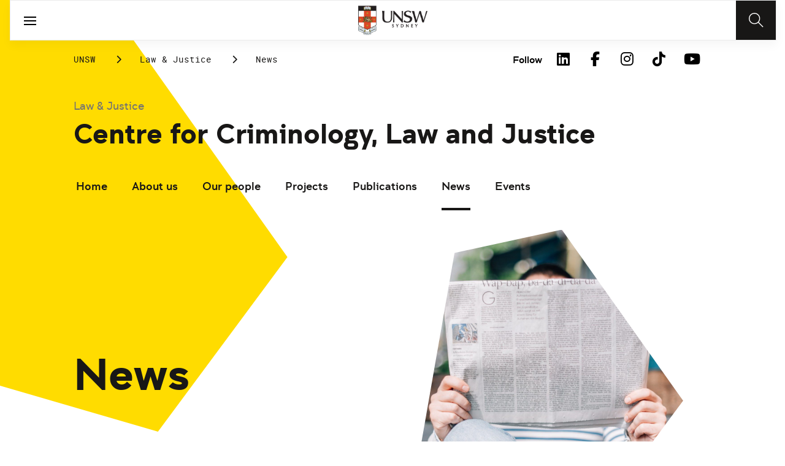

--- FILE ---
content_type: application/javascript
request_url: https://www.unsw.edu.au/etc.clientlibs/unsw-common/clientlibs/clientlib-dynamic-modules/resources/7724-a9e5c71087f8ce316f57.js
body_size: 2017
content:
"use strict";(self.webpackChunkunsw_common_ui_frontend=self.webpackChunkunsw_common_ui_frontend||[]).push([[7724],{4205:function(e,t,o){var i=o(6540);function n(e,t,o){return(t=function(e){var t=function(e,t){if("object"!=typeof e||!e)return e;var o=e[Symbol.toPrimitive];if(void 0!==o){var i=o.call(e,t||"default");if("object"!=typeof i)return i;throw new TypeError("@@toPrimitive must return a primitive value.")}return("string"===t?String:Number)(e)}(e,"string");return"symbol"==typeof t?t:t+""}(t))in e?Object.defineProperty(e,t,{value:o,enumerable:!0,configurable:!0,writable:!0}):e[t]=o,e}class s extends i.Component{constructor(e){super(e),n(this,"handleEscape",e=>{27===(e.keyCode||e.which)&&this.toggleClicked(!1)}),n(this,"closeTooltip",e=>{null!==this.elementRef.current&&null!==e.target.parentNode&&(e.target.isSameNode(this.elementRef.current)||e.target.parentNode.isSameNode(this.elementRef.current)||this.toggleClicked(!1))}),n(this,"handleResize",()=>{if(null!==this.elementRef.current&&null!==this.textElementRef.current){let e="0",t=!1,o=this.elementRef.current.getBoundingClientRect(),i=this.textElementRef.current.getBoundingClientRect();o.x<150?e=150-o.x:o.x+300>window.outerWidth&&(e=120-(300-(window.outerWidth-o.x))),o.y-i.height-30<0&&(t=!0),this.setState({leftOffset:e,isInverted:t}),this.render()}}),n(this,"toggleClicked",e=>{if(!window.ignoreTooltipEvents[this.state.uniqueId]){let t=this.state.isClicked||this.state.isHovering,o=void 0!==e?!!e:!this.state.isClicked;t||this.handleResize(),this.setState({isClicked:o,isHovering:!1}),o&&this.elementRef.current.focus(),window.ignoreTooltipEvents[this.state.uniqueId]=!0,setTimeout(()=>{window.ignoreTooltipEvents[this.state.uniqueId]=!1},500)}}),n(this,"toggleHovering",e=>{let t=this.state.isClicked||this.state.isHovering,o=void 0!==e?!!e:!this.state.isHovering;t||this.handleResize(),this.setState({isHovering:o}),o&&this.elementRef.current.focus()}),this.elementRef=i.createRef(),this.textElementRef=i.createRef(),window.ignoreTooltipEvents=window.ignoreTooltipEvents||[],void 0===window.iconTooltipCounter&&(window.iconTooltipCounter=0),window.iconTooltipCounter++,this.state={leftOffset:"0",isInverted:!1,isHovering:!1,isClicked:!1,uniqueId:`tooltip-${window.iconTooltipCounter}`}}componentDidMount(){document.addEventListener("mousedown",this.closeTooltip),document.addEventListener("touchstart",this.closeTooltip),document.addEventListener("keydown",this.handleEscape),window.addEventListener("resize",this.handleResize)}componentWillUnmount(){document.removeEventListener("mousedown",this.closeTooltip),document.removeEventListener("touchstart",this.closeTooltip),document.removeEventListener("keydown",this.handleEscape),window.removeEventListener("resize",this.handleResize)}render(){const{tooltip:e}=this.props;return e?i.createElement("div",{className:"icon-tooltip"+(this.state.isInverted?" icon-tooltip--inverted":""),onMouseLeave:()=>this.toggleHovering(!1)},this.state.isHovering||this.state.isClicked?i.createElement("div",{className:"icon-tooltip__buffer"}):"",i.createElement("button",{className:"icon-tooltip__button"+(this.state.isHovering||this.state.isClicked?" icon-tooltip__button--expanded":""),ref:this.elementRef,onTouchStart:()=>this.toggleClicked(),onClick:()=>this.toggleClicked(),onBlur:()=>this.toggleClicked(!1),onMouseEnter:()=>this.toggleHovering(!0),type:"button","aria-label":"more info"},i.createElement("span",{"aria-hidden":"true"},"i")),i.createElement("div",{className:"icon-tooltip__text",ref:this.textElementRef,"aria-hidden":this.state.isHovering||this.state.isClicked?"false":"true",role:"status",id:this.state.uniqueId},i.createElement("div",{className:"icon-tooltip__text-inner",style:{left:`${this.state.leftOffset}px`}},this.state.isHovering||this.state.isClicked?e:""))):i.createElement(i.Fragment,null)}}t.A=s},4404:function(e,t,o){var i=o(6540),n=o(961),s=o(4205);function r(e,t,o){return(t=function(e){var t=function(e,t){if("object"!=typeof e||!e)return e;var o=e[Symbol.toPrimitive];if(void 0!==o){var i=o.call(e,t||"default");if("object"!=typeof i)return i;throw new TypeError("@@toPrimitive must return a primitive value.")}return("string"===t?String:Number)(e)}(e,"string");return"symbol"==typeof t?t:t+""}(t))in e?Object.defineProperty(e,t,{value:o,enumerable:!0,configurable:!0,writable:!0}):e[t]=o,e}const l=new RegExp(/custom-dropdown/);class a extends i.Component{constructor(e){super(e),r(this,"handleClickOutside",e=>{if(!n.findDOMNode(this))return null;if(e&&e.path)for(let t=0;t<e.path.length;t++){const o=e.path[t].className;if(l.test(o))return null}this.props.toggleFilter("")}),r(this,"toggle",e=>{const{id:t,toggleFilter:o,open:i}=this.props,{openDropdrown:n}=this.state;if(void 0!==e&&e.preventDefault(),!i){const e=this.getSelectedOptionIndex();void 0!==e&&this.setState({highlightedIndex:e})}o(t)}),r(this,"select",(e,t)=>{const{id:o,selectFilter:i}=this.props;null!==e&&e.preventDefault(),i(o,t)}),r(this,"highlightOption",e=>{const{options:t}=this.props;void 0!==e&&(e=Math.min(Math.max(e,0),t.length-1),this.setState({highlightedIndex:e}))}),r(this,"onChange",e=>{const{value:t}=e.target;this.props.setQuery(t),this.setState({typing:!0})}),r(this,"openOptions",()=>{const{open:e}=this.props;e||this.toggle()}),r(this,"closeOptions",()=>{const{open:e,options:t}=this.props,{highlightedIndex:o,openDropdrown:i}=this.state;if(e){this.props.toggleFilter("");const e=t[o];e&&this.select(null,e.value)}}),r(this,"onKeyDown",e=>{const{open:t,options:o,optionsPerPage:i}=this.props,{highlightedIndex:n}=this.state,s=e.key,r=e.ctrlKey||e.altKey||e.metaKey;t?(("ArrowUp"===s||"ArrowDown"===s)&&e.altKey||"Escape"===s||"Enter"===s?(e.preventDefault(),this.closeOptions()):"ArrowUp"===s?(e.preventDefault(),this.highlightOption(n-1)):"ArrowDown"===s&&(e.preventDefault(),this.highlightOption(n+1)),"PageUp"===s&&(e.preventDefault(),this.highlightOption(n-i)),"PageDown"===s&&(e.preventDefault(),this.highlightOption(n+i))):"ArrowDown"!==s&&"ArrowUp"!==s&&"Enter"!==s&&" "!==s||(e.preventDefault(),this.openOptions()),"Home"===s&&(e.preventDefault(),this.highlightOption(0),this.openOptions()),"End"===s&&(e.preventDefault(),this.highlightOption(o.length-1),this.openOptions()),r||1!==s.length||(e.preventDefault(),this.openOptions(),this.updateSelectQuery(this.state.selectQuery+s))}),r(this,"getSelectedOptionIndex",()=>{let e;const{selected:t,options:o}=this.props;return o.forEach((o,i)=>o.value===t&&(e=i)),e}),r(this,"getSelectedOptionDisplay",(e,t,o,i)=>{let n;if(""!==e){let o=t.filter(t=>t.value===e)[0];void 0!==o&&(n=o.label)}return n||(n=o?decodeURIComponent(o):`Select ${decodeURIComponent(i)}`),n||""}),this.isCategoryDropdownRef=i.createRef(),this.state={highlightedIndex:0,selectQuery:"",openDropdrown:!1}}componentDidMount(){document.addEventListener("click",this.handleClickOutside,!0)}componentWillUnmount(){document.removeEventListener("click",this.handleClickOutside,!0)}componentDidUpdate(e){e.open!==this.props.open&&setTimeout(()=>{this.setState({openDropdrown:this.props.open})},100)}updateSelectQuery(e){let t=!1;this.setState({selectQuery:e||""}),clearTimeout(this.state.queryTimeout),this.setState({queryTimeout:setTimeout(()=>{this.setState({selectQuery:""})},this.props.queryTimeoutDuration)}),this.props.options.forEach((o,i)=>{0!==o.label.toLowerCase().indexOf(e.toLowerCase())||t||(t=!0,this.highlightOption(i))})}filterTagDropdown(e){const{categoryOptions:t}=this.props;let o=t.map(e=>e.trim().toLowerCase());let i;return"dropdown-newsTopic"==this.isCategoryDropdownRef.current?.getAttribute("id")&&(i=e.filter(e=>o.includes(e.label.trim().toLowerCase()))),i}customTagFiltersDropdown(e){let t;return t="school"==this.props.id&&this.props.newsCustomFiltersExists?this.props.newsTagFilterOptions:e,t}render(){const{className:e,label:t,id:o,options:n,open:r,selected:l,type:a,placeholder:p,value:d,tooltip:c,isHidden:h,isRequired:u,isNewsroom:m}=this.props,g=this.props.componentId||"dropdown",{highlightedIndex:v,openDropdrown:f}=this.state,w=e??"";return h?i.createElement(i.Fragment,null):"input"===a?i.createElement("div",{className:`\n            custom-dropdown custom-dropdown--search custom-dropdown--input\n            ${w}\n          `},i.createElement("h2",{className:"custom-dropdown__input-label"},t," ",i.createElement(s.A,{tooltip:c})),i.createElement("input",{name:`${g}-${o}`,value:d,type:"text",placeholder:p,onChange:this.onChange})):i.createElement("div",{className:`\n            custom-dropdown custom-dropdown--search\n            ${w}\n            ${r?" custom-dropdown--open":""}\n          `},i.createElement("label",{className:"custom-dropdown__label",id:`${g}-${o}`,ref:this.isCategoryDropdownRef},t," ","false"!==u?i.createElement("span",{className:"custom-dropdown__required"},"*"):"",i.createElement(s.A,{tooltip:c})),i.createElement("button",{type:"button",role:"combobox","aria-expanded":r,"aria-haspopup":"listbox","aria-controls":`${g}-${o}-body`,"aria-labelledby":`${g}-${o}`,"aria-activedescendant":r?o+"-"+v:"",className:"custom-dropdown__head"+(""!==l?" custom-dropdown__head--selected":""),onClick:e=>{f?this.closeOptions():this.toggle(e)},onKeyDown:e=>this.onKeyDown(e)},i.createElement("span",{className:"custom-dropdown__option-inner"},this.getSelectedOptionDisplay(l,n,p,t))),i.createElement("div",{className:"custom-dropdown__body",role:"listbox",id:`${g}-${o}-body`,"aria-labelledby":o},m&&this.filterTagDropdown(n)?this.filterTagDropdown(n).map((e,t)=>{const n=e.value===l,s=t===v;return i.createElement("div",{key:`${g}-${t}`,id:`${g}-${o}-${t}`,role:"option",className:`custom-dropdown__option${n?" custom-dropdown__option--selected":""}${s?" custom-dropdown__option--highlighted":""}`,"aria-selected":n,onClick:t=>this.select(t,e.value)},decodeURIComponent(e.label))}):this.customTagFiltersDropdown(n).map((e,t)=>{const n=e.value===l,s=t===v;return i.createElement("div",{key:`${g}-${t}`,id:`${g}-${o}-${t}`,role:"option code",className:`custom-dropdown__option${n?" custom-dropdown__option--selected":""}${s?" custom-dropdown__option--highlighted":""}`,"aria-selected":n,onClick:t=>this.select(t,e.value)},decodeURIComponent(e.label))})))}}r(a,"defaultProps",{className:"",id:"scholarship",label:"Scholarship",open:!1,openFilter:e=>null,options:[{label:"+90",value:"+90"},{label:"+80",value:"+80"},{label:"+70",value:"+70"},{label:"+60",value:"+60"},{label:"<60",value:"<60"}],selected:"",selectFilter:(e,t)=>null,toggleFilter:e=>null,setQuery:()=>null,optionsPerPage:6,queryTimeoutDuration:500,componentId:"dropdown"}),t.A=a},7189:function(e,t,o){var i=o(6540);function n(e,t,o){return(t=function(e){var t=function(e,t){if("object"!=typeof e||!e)return e;var o=e[Symbol.toPrimitive];if(void 0!==o){var i=o.call(e,t||"default");if("object"!=typeof i)return i;throw new TypeError("@@toPrimitive must return a primitive value.")}return("string"===t?String:Number)(e)}(e,"string");return"symbol"==typeof t?t:t+""}(t))in e?Object.defineProperty(e,t,{value:o,enumerable:!0,configurable:!0,writable:!0}):e[t]=o,e}class s extends i.Component{constructor(...e){super(...e),n(this,"reset",e=>{const{clearFilters:t}=this.props;e.preventDefault(),t()})}render(){const{activeFilters:e,config:t,inputQuery:o,query:n,hideResetFilters:s,minimumActiveToClear:r}=this.props,{resetFilters:l}=t.text;return e===(r||0)&&!(!(void 0===o)&&(""!==o||""!==n))||s?null:i.createElement("a",{className:"reset",href:"#0",onClick:this.reset},i.createElement("span",{className:"text"},l),i.createElement("svg",{"aria-hidden":"true",focusable:"false",width:"24px",height:"24px",viewBox:"0 0 24 24",version:"1.1"},i.createElement("g",{strokeWidth:"0",fillRule:"evenodd"},i.createElement("path",{d:"M12.0398057,23 C17.5254727,23 22.0692611,18.4562117 22.0692611,12.9601943 C22.0692611,8.13694746 18.5605042,4.03822267 13.9753146,3.11704462 L13.9753146,1.70940176 C13.9753146,0.995230015 13.4681492,0.808924343 12.9092322,1.20223632 L9.72133509,3.4482547 C9.25557091,3.76911447 9.25557091,4.2659296 9.72133509,4.60749 L12.8988818,6.85350838 C13.4681492,7.25717067 13.9753146,7.06051469 13.9753146,6.34634294 L13.9753146,4.93870008 C17.6082752,5.79777624 20.2786565,9.04777519 20.2786565,12.9601943 C20.2786565,17.5453839 16.614645,21.2093955 12.0398057,21.2093955 C7.46496639,21.2093955 3.7802542,17.5453839 3.79060452,12.9601943 C3.80095483,10.2380614 5.10509454,7.83678832 7.14410662,6.34634294 C7.55811923,6.01513286 7.69267333,5.51831773 7.41321482,5.0836045 C7.14410662,4.66959189 6.56448898,4.56608874 6.10907511,4.92834977 C3.63534979,6.73965492 2,9.71019536 2,12.9601943 C2,18.4562117 6.55413866,23 12.0398057,23 Z"}))))}}t.A=s}}]);

--- FILE ---
content_type: application/javascript
request_url: https://www.unsw.edu.au/etc.clientlibs/unsw-common/clientlibs/clientlib-dynamic-modules/resources/news-search-642db2360f3dfc9b7b3c.js
body_size: 3992
content:
"use strict";(self.webpackChunkunsw_common_ui_frontend=self.webpackChunkunsw_common_ui_frontend||[]).push([[4711],{616:function(e,t,r){var s,n,i,a=r(6540);class l extends a.Component{render(){const{config:e,id:t,submit:r,className:s}=this.props,{searchSubmit:n}=e.text;return a.createElement("button",{id:t,type:"submit",onClick:r,className:s},a.createElement("svg",{"aria-hidden":"true",focusable:"false",width:"34px",height:"34px",viewBox:"0 0 34 34",version:"1.1"},a.createElement("g",{stroke:"none",fillRule:"evenodd"},a.createElement("path",{d:"M13,0 C20.1797017,0 26,5.82029825 26,13 C26,16.2296841 24.8222516,19.1842904 22.8728079,21.4577656 L33.4142136,32 L32,33.4142136 L21.4577656,22.8728079 C19.1842904,24.8222516 16.2296841,26 13,26 C5.82029825,26 0,20.1797017 0,13 C0,5.82029825 5.82029825,0 13,0 Z M13,2 C6.92486775,2 2,6.92486775 2,13 C2,19.0751322 6.92486775,24 13,24 C19.0751322,24 24,19.0751322 24,13 C24,6.92486775 19.0751322,2 13,2 Z",id:"search-thin"}))),a.createElement("span",{className:"text"},n))}}s=l,i={id:"submit",submit:()=>null},(n=function(e){var t=function(e,t){if("object"!=typeof e||!e)return e;var r=e[Symbol.toPrimitive];if(void 0!==r){var s=r.call(e,t||"default");if("object"!=typeof s)return s;throw new TypeError("@@toPrimitive must return a primitive value.")}return("string"===t?String:Number)(e)}(e,"string");return"symbol"==typeof t?t:t+""}(n="defaultProps"))in s?Object.defineProperty(s,n,{value:i,enumerable:!0,configurable:!0,writable:!0}):s[n]=i,t.A=l},399:function(e,t,r){r.d(t,{SC:function(){return l},UE:function(){return i},pp:function(){return a}});const s=/https?:\/\/(www\.)?[-a-zA-Z0-9@:%._+~#=]{1,256}\.[a-zA-Z0-9()]{1,6}\b([-a-zA-Z0-9()@:%_+.~#?&//=]*)/,n=["January","February","March","April","May","June","July","August","September","October","November","December"],i=e=>e.split(" ").map(e=>s.test(e)?`<a href="${e}">${e} </a>`:e).join(" "),a=(e=null,t="article")=>{const r=new Date;let s=null!==e?new Date(e.replace("T"," ")):void 0,i="";if(null!==e&&(void 0===s||isNaN(s.getTime()))){let t=e.split(" "),r=n.indexOf(t[1]);-1===r&&(r=n.indexOf(n.filter(e=>t[1]===e.substring(0,3))[0])),-1!==r&&void 0!==r&&(s=new Date(`${t[2]}/${(void 0).addLeadingZero(r+1)}/${(void 0).addLeadingZero(t[0])}`))}if(s&&!isNaN(s.getTime())){if("news"===t)i=`${n[s.getMonth()]} ${s.getDate()}, ${s.getFullYear()}`;else{let e=(r.getTime()-s.getTime())/1e3;i=e<3600?`${Math.ceil(e/60)} minutes ago`:e<86400?`${Math.ceil(e/60/60)} hours ago`:e<172800?"Yesterday":`${s.getDate()} ${n[s.getMonth()]} ${s.getFullYear()}`}return i}return e||""},l=(e="",t=750)=>{const r=e.substring(0,Math.min(t,e.length)),s=r.lastIndexOf(" ");return-1===s?r:r.substring(0,s)}},6041:function(e,t,r){r.d(t,{A:function(){return b}});var s=r(6540),n=r(7189),i=r(4404),a=r(616),l=r(6519);function o(e,t){var r=Object.keys(e);if(Object.getOwnPropertySymbols){var s=Object.getOwnPropertySymbols(e);t&&(s=s.filter(function(t){return Object.getOwnPropertyDescriptor(e,t).enumerable})),r.push.apply(r,s)}return r}function c(){return c=Object.assign?Object.assign.bind():function(e){for(var t=1;t<arguments.length;t++){var r=arguments[t];for(var s in r)({}).hasOwnProperty.call(r,s)&&(e[s]=r[s])}return e},c.apply(null,arguments)}function u(e,t,r){return(t=function(e){var t=function(e,t){if("object"!=typeof e||!e)return e;var r=e[Symbol.toPrimitive];if(void 0!==r){var s=r.call(e,t||"default");if("object"!=typeof s)return s;throw new TypeError("@@toPrimitive must return a primitive value.")}return("string"===t?String:Number)(e)}(e,"string");return"symbol"==typeof t?t:t+""}(t))in e?Object.defineProperty(e,t,{value:r,enumerable:!0,configurable:!0,writable:!0}):e[t]=r,e}class m extends s.Component{constructor(e){super(e),u(this,"toggle",e=>{e.preventDefault(),this.setState({open:!this.state.open})}),u(this,"submit",e=>{const{hash:t,submitSearch:r,inputQuery:s}=this.props,n=this.resultsPathParse();if(e.preventDefault(),null!=s&&this.props.setQuery(s,!0),""!==n)return console.warn(`redirect to "${n}#${t}"`),void(window.location=`${n}#${t}`);r()}),u(this,"resultsPathParse",()=>{const{config:e}=this.props,{resultsPath:t}=e;return t.replace(/\\\//gi,"/").replace(/\\\u002D/gi,"-")}),this.state={open:"true"===e.config.displayAllFilters||!0===e.filtersOpen}}render(){const{activeFilters:e,config:t,filterOptions:r,selectFilter:l,toggleFilter:o,formId:u,inputQuery:m,setQuery:p,componentId:f,filterByLabel:d,categoryOptions:h,isNewsroom:g,clearFiltersInMeta:b,resultsVisible:v,hasSubmitButton:w,elementSelector:y,newsTagFilterOptions:O,newsCustomFiltersExists:E}=this.props,{open:N}=this.state,{viewLess:P,viewMore:j}=t.filters,S=e>0?s.createElement("span",{className:"active"},e," active"):null,{displayAllFilters:$}=t,F=N?P||"Hide filters":j||"Show filters",k=0!==r.filter(e=>"input"===e.type).length,_=decodeURIComponent(m);let x;return x=s.createElement(s.Fragment,null,s.createElement("div",{className:"filters-wrapper"},void 0!==d?s.createElement("h3",{className:"filters-wrapper-heading"},d):"",s.createElement("div",{className:"filters"+(N?" open":"")},r.map((e,t)=>s.createElement(i.A,c({},e,{componentId:f,value:_,key:t,toggleFilter:o,selectFilter:l,setQuery:p,categoryOptions:h,isNewsroom:g,newsTagFilterOptions:O,newsCustomFiltersExists:E})))),b||"global-degree-choices"!==y?"":s.createElement("div",null,s.createElement("div",{className:`text-reset ${4===r.length?"active-filters-four":""} ${r.length>4?"active-filters-max":""}`},s.createElement("h2",{className:"refine-text",id:"refine"},t.text.refine),v||!w?s.createElement(n.A,this.props):"")),r.length>1?s.createElement("a",{className:"uds-brand-button toggle-filters light border text-married medium "+(r.length<=3?"toggle-filters--hide-on-desktop":""),href:"#0",onClick:this.toggle},s.createElement("div",{className:"inner"},s.createElement("div",{className:"text"},F||"Filter",S,s.createElement("span",{className:"toggle-filters-icon"})))):""),k?s.createElement("div",null,s.createElement(a.A,c({className:"uds-brand-button tertiary fill"},this.props,{id:`${u}-submit`,submit:this.submit,text:"Go"}))):null),k?s.createElement("form",{id:`${u}-form`,onSubmit:this.submit,className:"filters-form"},x):x}}u(m,"defaultProps",{activeFilters:0,config:function(e){for(var t=1;t<arguments.length;t++){var r=null!=arguments[t]?arguments[t]:{};t%2?o(Object(r),!0).forEach(function(t){u(e,t,r[t])}):Object.getOwnPropertyDescriptors?Object.defineProperties(e,Object.getOwnPropertyDescriptors(r)):o(Object(r)).forEach(function(t){Object.defineProperty(e,t,Object.getOwnPropertyDescriptor(r,t))})}return e}({},l.et),filterOptions:[],selectFilter:(e,t)=>null,toggleFilter:e=>null,formId:"search-page",inputQuery:"",submitSearch:()=>null,setQuery:()=>null,isNewsroom:!1,categoryOptions:""});var p,f,d,h=m;class g extends s.Component{render(){const{config:e,hasSubmitButton:t,activeFilters:r,showResults:i,showCompareCTA:a,resultsVisible:l,clearFiltersInMeta:o,isNewsroom:c,categoryOptions:u,elementSelector:m}=this.props,{resultsPath:p,text:f}=e,{refine:d,searchSubmit:g}=f;return""!==p?null:s.createElement("div",{className:"refine"},o||"global-degree-choices"===m?"":s.createElement("div",{className:"text-reset"},s.createElement("h2",{className:"refine-text",id:"refine"},d),l||!t?s.createElement(n.A,this.props):""),s.createElement(h,this.props),t&&3===r&&!l?s.createElement("div",{className:"refine-form-submit-wrapper"},s.createElement("button",{type:"submit",className:"refine-form-submit uds-brand-button primary fill border large left",onClick:e=>i()},g)):"")}}p=g,d={activeFilters:0,clearFilters:()=>null,config:{resultsPath:"",text:{refine:"Filter by",reset:"Reset filters"}},selectFilter:(e,t)=>null,showResults:()=>null,showCompareCTA:()=>null,toggleFilter:e=>null,showForm:()=>null,submitSearch:()=>null,hasSubmitButton:!1,hideResetFilters:!1,resultsVisible:!1,isNewsroom:!1,categoryOptions:""},(f=function(e){var t=function(e,t){if("object"!=typeof e||!e)return e;var r=e[Symbol.toPrimitive];if(void 0!==r){var s=r.call(e,t||"default");if("object"!=typeof s)return s;throw new TypeError("@@toPrimitive must return a primitive value.")}return("string"===t?String:Number)(e)}(e,"string");return"symbol"==typeof t?t:t+""}(f="defaultProps"))in p?Object.defineProperty(p,f,{value:d,enumerable:!0,configurable:!0,writable:!0}):p[f]=d;var b=g},6242:function(e,t,r){var s=r(6540),n=r(4404),i=r(7189),a=r(6519);function l(e,t){var r=Object.keys(e);if(Object.getOwnPropertySymbols){var s=Object.getOwnPropertySymbols(e);t&&(s=s.filter(function(t){return Object.getOwnPropertyDescriptor(e,t).enumerable})),r.push.apply(r,s)}return r}function o(e){for(var t=1;t<arguments.length;t++){var r=null!=arguments[t]?arguments[t]:{};t%2?l(Object(r),!0).forEach(function(t){u(e,t,r[t])}):Object.getOwnPropertyDescriptors?Object.defineProperties(e,Object.getOwnPropertyDescriptors(r)):l(Object(r)).forEach(function(t){Object.defineProperty(e,t,Object.getOwnPropertyDescriptor(r,t))})}return e}function c(){return c=Object.assign?Object.assign.bind():function(e){for(var t=1;t<arguments.length;t++){var r=arguments[t];for(var s in r)({}).hasOwnProperty.call(r,s)&&(e[s]=r[s])}return e},c.apply(null,arguments)}function u(e,t,r){return(t=function(e){var t=function(e,t){if("object"!=typeof e||!e)return e;var r=e[Symbol.toPrimitive];if(void 0!==r){var s=r.call(e,t||"default");if("object"!=typeof s)return s;throw new TypeError("@@toPrimitive must return a primitive value.")}return("string"===t?String:Number)(e)}(e,"string");return"symbol"==typeof t?t:t+""}(t))in e?Object.defineProperty(e,t,{value:r,enumerable:!0,configurable:!0,writable:!0}):e[t]=r,e}class m extends s.Component{render(){const{activeFilters:e,config:t,query:r,results:a,setSort:l,sortOptions:o,toggleSort:u,searching:m,total:p,hideSort:f,noResultsMessage:d,forceResultsTitle:h,clearFiltersInMeta:g,resultsVisible:b,hasSubmitButton:v}=this.props,{resultsPath:w,text:y}=t,{filterSingle:O,filterPlural:E,noResults:N,hasResults:P,showingResults:j,showingNoResults:S,sortLabel:$}=y;let F,k=a.length>0&&j?j.replace(/%x/,a.length).replace(/%y/,p):S,_="";const x=r.replace(/[\[\]"\\]/g,"");if(""!==w)return null;switch(!0){case void 0!==h:_=h;break;case m:_="Searching...";break;case a.length>0&&""!==r&&1===e:_=`${P} "${x}" + ${e} ${O}`;break;case a.length>0&&""!==r&&e>1:_=`${P} "${x}" + ${e} ${E}`;break;case a.length>0&&""!==r:_=`${P} "${x}"`;break;case a.length>0&&""===r&&1===e:_=`${P} ${e} ${O}`;break;case a.length>0&&""===r&&e>1:_=`${P} ${e} ${E}`;break;case 0===a.length&&""===r&&1===e:_=`${N} ${e} ${O}`;break;case 0===a.length&&""===r&&e>1:_=`${N} ${e} ${E}`;break;case 0===a.length&&""!==r:_=`${N} "${x}"`;break;case 0!==a.length&&""===r&&d&&""!==d:_=d;break;default:_=S}return f||(F=s.createElement(n.A,c({},this.props,o,{className:"sort",label:$,selectFilter:l,toggleFilter:u}))),s.createElement("div",{className:"meta"},""!==_?s.createElement("h2",null,_):"",s.createElement("p",{role:"status"},k),F,!g||!b&&v?"":s.createElement("div",{className:"text-reset"},s.createElement(i.A,this.props)))}}u(m,"defaultProps",{activeFilters:0,config:o({},a.et),query:"",results:[],setSort:(e,t)=>null,sortOptions:o({},a.wp),toggleSort:e=>null,clearFilters:()=>null,total:0}),t.A=m},9003:function(e,t,r){r.r(t),r.d(t,{NewsSearchIndex:function(){return x}});var s,n,i,a=r(6540),l=r(5338),o=r(4183),c=r(6041),u=r(399),m=(r(4917),r(1615)),p=r(4726);function f(){return f=Object.assign?Object.assign.bind():function(e){for(var t=1;t<arguments.length;t++){var r=arguments[t];for(var s in r)({}).hasOwnProperty.call(r,s)&&(e[s]=r[s])}return e},f.apply(null,arguments)}class d extends a.Component{filterNewsroomTags(){const{categoryOptions:e,metaData:t}=this.props;let r=e.map(e=>e.trim().toLowerCase()),s=t.newsTopic?.split("|").filter(e=>r.includes(e.trim().toLowerCase()));return s?.join(" | ")}trackClick(){(0,p.d)(this.props.query,this.props.type,this.props.totalResults,this.props.title,this.props.liveUrl,this.props.rank)}render(){const{date:e,title:t,summary:r,tag:s,metaData:n,liveUrl:i,openNewWindow:l,isNewsroom:o}=this.props,c=void 0===n.newsMentions?[]:n.newsMentions.split(", "),p=void 0===n.newsMentionsThumbnails?[]:n.newsMentionsThumbnails.split(", "),d=l?{target:"_blank","aria-label":"Opens in a new window"}:{};window.unsw.urlUtil.isExternal(i)&&(d.rel="noopener noreferrer");const h=o?this.filterNewsroomTags()?.trim():(n.newsTopic||"").replaceAll("|"," | ").trim(),g=(0,u.pp)(e,"news").trim();let b=h;b&&g&&(b+=" | "),b+=g;const v=(0,m.o)("news-teaser-card",i);const w=r?function(e){if("string"!=typeof e)return"";const t=document.createElement("textarea");return t.innerHTML=e,t.value}(r):n.newsStandFirst||"",y=t?`${t}. ${t}.`:"",O=t?`${t}.`:"";let E=w;if(w.startsWith(y)?E=w.slice(y.length).replace(/^\s+/,""):w.startsWith(O)&&(E=w.slice(O.length).replace(/^\s*/,"")),E.includes("Published on")){const e=E.indexOf("Published on"),t=E.indexOf(".",e);-1!==t&&(E=E.slice(0,e)+E.slice(t+1),E=E.replace(/\s{2,}/g," "))}return a.createElement("a",f({className:"news-teaser-card",href:i,"data-click-id":v,"data-click_category":"search-listing","data-click_title":document.title,"data-click_name":t},d,{onClick:()=>this.trackClick()}),a.createElement("div",{className:"news-teaser-card__square"},n.image?a.createElement("img",{className:"news-teaser-card__teaser-image",src:n.image,alt:t}):a.createElement("div",{className:"news-teaser-card__teaser-image"})),a.createElement("div",{className:"news-teaser-card__heading"},a.createElement("h3",{className:"news-teaser-card__title"},t),a.createElement("div",{className:"news-teaser-card__topic-and-date"},b)),a.createElement("div",{className:"news-teaser-card__body"},E),a.createElement("div",{className:"news-teaser-card__tag"},s),c.length?a.createElement("div",{className:"news-teaser-card__mention"},a.createElement("div",{className:`news-teaser-card__mention-photos news-teaser-card__mention-photos-count-${p.length}`},p&&p.length?p&&p.map((e,t)=>a.createElement("img",{key:`mentions-photo-${t}`,className:"news-teaser-card__mention-photoUrl",src:e,alt:`${c[t]?c[t]:"Author"}`})):a.createElement("div",{className:"news-teaser-card__mention-empty"})),a.createElement("div",{className:"news-teaser-card__mention-names"},c.length?a.createElement("h4",{className:"news-teaser-card__mention-label"},"Mentions"):null,a.createElement("div",null,c&&c.map((e,t)=>a.createElement("span",{key:e,className:"news-teaser-card__mention-name"},e,t===c.length-1?"":","," "))))):null)}}s=d,i={topic:"",date:"",teaserImage:"#",title:"",standFirst:"",tag:"",liveUrl:"#",imageAlt:"",mentions:[],isNewsroom:!1,categoryOptions:"",query:"",type:"",totalResults:0,rank:1},(n=function(e){var t=function(e,t){if("object"!=typeof e||!e)return e;var r=e[Symbol.toPrimitive];if(void 0!==r){var s=r.call(e,t||"default");if("object"!=typeof s)return s;throw new TypeError("@@toPrimitive must return a primitive value.")}return("string"===t?String:Number)(e)}(e,"string");return"symbol"==typeof t?t:t+""}(n="defaultProps"))in s?Object.defineProperty(s,n,{value:i,enumerable:!0,configurable:!0,writable:!0}):s[n]=i;var h=d;function g(){return g=Object.assign?Object.assign.bind():function(e){for(var t=1;t<arguments.length;t++){var r=arguments[t];for(var s in r)({}).hasOwnProperty.call(r,s)&&(e[s]=r[s])}return e},g.apply(null,arguments)}class b extends a.Component{render(){const{config:e,results:t,resultsSummary:r,query:s,profile:n,categoryOptions:i,isNewsroom:l}=this.props;return 0===t.length||""!==e.resultsPath?null:a.createElement("div",{className:"news-search-results"},t.map((t,o)=>a.createElement(h,g({key:o},t,{openNewWindow:"true"===e.openNewWindow,isNewsroom:l,categoryOptions:i,query:s,type:n,totalResults:r.totalMatching}))))}}!function(e,t,r){(t=function(e){var t=function(e,t){if("object"!=typeof e||!e)return e;var r=e[Symbol.toPrimitive];if(void 0!==r){var s=r.call(e,t||"default");if("object"!=typeof s)return s;throw new TypeError("@@toPrimitive must return a primitive value.")}return("string"===t?String:Number)(e)}(e,"string");return"symbol"==typeof t?t:t+""}(t))in e?Object.defineProperty(e,t,{value:r,enumerable:!0,configurable:!0,writable:!0}):e[t]=r}(b,"defaultProps",{config:{resultsPath:""},results:[],resultsSummary:{},query:"",profile:"",categoryOptions:"",isNewsroom:!1});var v=b,w=r(6242),y=r(3259),O=r(6519);function E(){return E=Object.assign?Object.assign.bind():function(e){for(var t=1;t<arguments.length;t++){var r=arguments[t];for(var s in r)({}).hasOwnProperty.call(r,s)&&(e[s]=r[s])}return e},E.apply(null,arguments)}function N(e,t){var r=Object.keys(e);if(Object.getOwnPropertySymbols){var s=Object.getOwnPropertySymbols(e);t&&(s=s.filter(function(t){return Object.getOwnPropertyDescriptor(e,t).enumerable})),r.push.apply(r,s)}return r}function P(e){for(var t=1;t<arguments.length;t++){var r=null!=arguments[t]?arguments[t]:{};t%2?N(Object(r),!0).forEach(function(t){j(e,t,r[t])}):Object.getOwnPropertyDescriptors?Object.defineProperties(e,Object.getOwnPropertyDescriptors(r)):N(Object(r)).forEach(function(t){Object.defineProperty(e,t,Object.getOwnPropertyDescriptor(r,t))})}return e}function j(e,t,r){return(t=function(e){var t=function(e,t){if("object"!=typeof e||!e)return e;var r=e[Symbol.toPrimitive];if(void 0!==r){var s=r.call(e,t||"default");if("object"!=typeof s)return s;throw new TypeError("@@toPrimitive must return a primitive value.")}return("string"===t?String:Number)(e)}(e,"string");return"symbol"==typeof t?t:t+""}(t))in e?Object.defineProperty(e,t,{value:r,enumerable:!0,configurable:!0,writable:!0}):e[t]=r,e}const S={atar:"",degreeType:"",faculty:"",areaStudy:"",fieldInterest:"",eligibility:""},$={date:"date",relevance:"relevance"},F={date:"dmetadatetime",relevance:"relevance"};class k extends o.A{constructor(e){super(e);const t=e.container,r=null!==t?t.dataset.apiUrl:"",s=null!==t?t.dataset.scope:"",n=e.isNewsroom?O.Ue:O.vm,i=e.isNewsroom?O.jO:O.SU,a=e.isNewsroom?F:$,l=t&&t.dataset.collection?t.dataset.collection:"unsw~unsw-search",o=`${r}/?form=json&collection=${l}&profile=news&query=&start_rank=1&num_ranks=12`,c=window.location.hash?window.location.hash.substr(1):"",u={url:o,data:O.dF},m=window.itemSearchConfig?P({},window.itemSearchConfig):P({},O.et);let p=[];if(m.filters.defaults&&void 0!==m.filters.defaults.newsFilterTags&&""!==m.filters.defaults.newsFilterTags){m.filters.defaults.newsFilterTags.split("|").forEach(e=>{let t=encodeURIComponent(e).replaceAll(/%20/g,"+");p.push({label:e,value:t})})}const f=p.length>0;this.state={activeFilters:0,cache:[u],collection:l,config:m,el:t,error:!1,filters:P({},S),filterOptions:[...n],newsTagFilterOptions:[...p],newsCustomFiltersExists:f,hash:c,hideSort:!!e.isNewsroom,inputQuery:"",keywords:[],numRanks:12..toString(),oldStartRank:1,perPage:12,profile:e.isNewsroom?"newsroom":"news",results:[],facets:[],searching:!1,searchRefine:"filters",startRank:1,sort:"relevance",scope:s,sortOptions:P({},i),total:0,query:"",url:o,urlBase:r,validSortMethods:P({},a)}}render(){return a.createElement(a.Fragment,null,a.createElement(c.A,E({},this.state,{submitSearch:this.submitSearch,setQuery:this.setQuery,clearFilters:this.clearFilters,selectFilter:this.selectFilter,toggleFilter:this.toggleFilter,isNewsroom:this.props.isNewsroom,categoryOptions:this.props.categoryOptions})),a.createElement(w.A,E({},this.state,{setSort:this.setSort,toggleSort:this.toggleSort})),a.createElement(v,E({},this.state,{isNewsroom:this.props.isNewsroom,categoryOptions:this.props.categoryOptions})),a.createElement(y.A,E({},this.state,{setStartRank:this.setStartRank,hasFocus:this.hasFocus})))}}j(k,"defaultProps",{hash:"",jest:!1,hasModal:{filter:!1,sort:!1},isNewsroom:!1,categoryOptions:""});var _=k;class x{constructor(){this.selector="#news-search",this.selector2="#newsroom-search",this.init()}init(){this.$els=document.querySelectorAll(this.selector),this.$els.forEach((e,t)=>{l.createRoot(e).render(a.createElement(_,{container:e}))}),this.$els2=document.querySelectorAll(this.selector2);const e=document.querySelector("#newsroom-search")?.getAttribute("data-tag-list")?.split("|");this.$els2.forEach((t,r)=>{l.createRoot(t).render(a.createElement(_,{isNewsroom:!0,categoryOptions:e,container:t}))})}}new x}}]);

--- FILE ---
content_type: application/javascript;charset=utf-8
request_url: https://www.unsw.edu.au/etc.clientlibs/unsw-common/clientlibs/clientlib-analytics.min.8.0.2.2026_0112_1210019_0007301153.js
body_size: -681
content:
var $jscomp=$jscomp||{};$jscomp.scope={};$jscomp.arrayIteratorImpl=function(a){var c=0;return function(){return c<a.length?{done:!1,value:a[c++]}:{done:!0}}};$jscomp.arrayIterator=function(a){return{next:$jscomp.arrayIteratorImpl(a)}};$jscomp.makeIterator=function(a){var c="undefined"!=typeof Symbol&&Symbol.iterator&&a[Symbol.iterator];return c?c.call(a):$jscomp.arrayIterator(a)};
(function(){var a=document.getElementById("page-analytics"),c=document.getElementById("category-analytics");a.getAttribute("data-analytics-pageName");var f=a.getAttribute("data-analytics-pageTitle"),b=a.getAttribute("data-analytics-siteName")||"UNSW unpublished site",d=a.getAttribute("data-analytics-tealiumEvent"),h=a.getAttribute("data-analytics-timeParting"),n=a.getAttribute("data-analytics-country"),p=a.getAttribute("data-analytics-language"),q=a.getAttribute("data-analytics-networkSelector"),
r=a.getAttribute("data-analytics-portfolio"),t=a.getAttribute("data-analytics-cohort"),u=a.getAttribute("data-analytics-faculty"),e=[],g=[];a=new Map;var k="";c=c.querySelectorAll("div");for(var l=0;l<c.length;l++)e.push(c[l].getAttribute("data-analytics-siteSection"));c=e.slice(1);c.unshift(b);c.forEach(function(m){m||(m="unpublished");k+=m.toLowerCase()+":"});k=k.replace(/:$/,"");window.utag_data={page_name:f,page_type:"Other",platform_type:"AEM-6.5",site_id:"n/a",site_name:b,site_section:e[1]||
f,tealium_event:d};f={page:{pageInfo:{pageID:{siteName:b,pageName:k,pageURL:location.origin+location.pathname,destinationURL:location.href,referringURL:document.referrer,previousPage:document.referrer,pageHierarchy:e},category:{siteCategory:e[0]||"","siteSection L2":e[1]||"","siteSection L3":e[2]||"","siteSection L4":e[3]||"","siteSection L5":e[4]||"","siteSection L6":e[5]||"","siteSection L7":e[6]||"","siteSection L8":e[7]||"",pageTitle:f},attributes:{platformType:"AEM",country:n,language:p,timeParting:h,
AEMdesignVersion:"AEM-6.5",buildVersion:"6.5",buildDate:"",userAgent:navigator.userAgent},componentInfo:{},campaignInfo:{},network:q,portfolio:r,cohort:t,faculty:u}}};b=document.querySelectorAll("[data-component_type]");for(d=0;d<b.length;d++)h={},h.componentType=b[d].getAttribute("data-component_type"),h.id=b[d].getAttribute("data-component_id"),h.title=b[d].getAttribute("data-component_title"),g.push(h);f.page.pageInfo.componentInfo=g;window.digitalData=f;g=new URLSearchParams(window.location.search);
g=$jscomp.makeIterator(g.entries());for(b=g.next();!b.done;b=g.next())d=$jscomp.makeIterator(b.value),b=d.next().value,d=d.next().value,b.startsWith("utm_")&&a.set(b,d);f.page.pageInfo.campaignInfo=Object.fromEntries(a);if(window.localStorage){if(a=localStorage.getItem("ACSID"))window.digitalData||(window.digitalData={}),window.digitalData.page||(window.digitalData.page={}),window.digitalData.page.user||(window.digitalData.page.user={}),window.digitalData.page.user.userInfo||(window.digitalData.page.user.userInfo=
{}),window.digitalData.page.user.userInfo.ACSID=a;window.digitalData.page.pageInfo.network||delete window.digitalData.page.pageInfo.network;window.digitalData.page.pageInfo.portfolio||delete window.digitalData.page.pageInfo.portfolio;window.digitalData.page.pageInfo.cohort||delete window.digitalData.page.pageInfo.cohort;window.digitalData.page.pageInfo.faculty||delete window.digitalData.page.pageInfo.faculty}})();